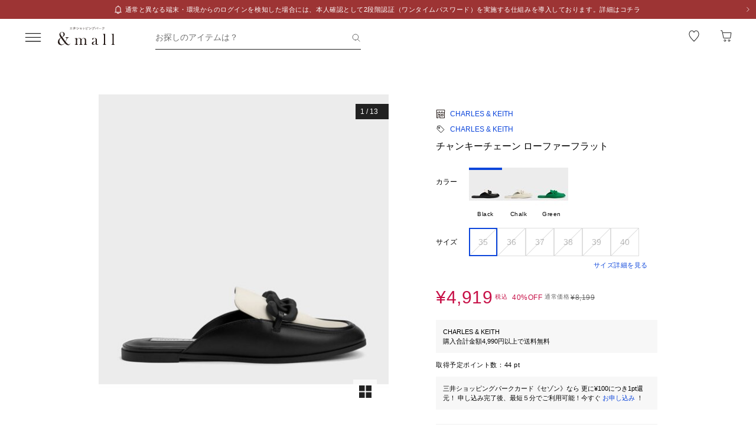

--- FILE ---
content_type: text/javascript; charset=utf-8
request_url: https://mitsui-shopping-park.com/ec/_nuxt/BuYIFo-zjYRcMmj1.js
body_size: 33
content:
import"./CXrAYLcaPEdGRgNp.js";import"./CYhTgotj1v1Nr6ES.js";import"./CG8f72gicB_1g5cx.js";const e=""+new URL("rdd43eUyRkNNVJRr.svg",import.meta.url).href;export{e as default};


--- FILE ---
content_type: text/javascript; charset=utf-8
request_url: https://mitsui-shopping-park.com/ec/_nuxt/By_FMba2ubd2Ewv5.js
body_size: 3852
content:
import{b as $,$ as S,o as x,g as H,aa as v,d as V,u as Q,A as W,a7 as X,e as j,k as Z,v as _}from"./CXrAYLcaPEdGRgNp.js";import{a as J,P as U,b as B,L as ee,R as ae,B as te,u as re,c as oe}from"./D5U-eMqvF_aMPeQ5.js";import{B as se}from"./NoIXTNct5QsvmwZ3.js";import{E as le}from"./Bt2H5SNbOhjlCMG2.js";import{M as K}from"./DyT8hO_C0EuhubOC.js";import{l as ce,r as z,Z as ie}from"./CYhTgotj1v1Nr6ES.js";import{u as G}from"./B8zN31ErVD8XO5wy.js";import{c as ne}from"./CLlKvOgih-nqlhJ2.js";const de=b=>{if(!b)return!1;const{productType:I,preorderableStockQuantity:P=0,bookableStockQuantity:C=0}=b;return I==="1"?C>0:P>0},ue=()=>{const{orderItemsLocalStorage:b}=J(),{toProperUrl:I,toOutletUrl:P,toSiteUrl:C}=$(),k=ce(),T=async(o,l)=>{try{const{data:c}=await G("/web/campaigns/product-available",{method:"post",body:{productDisplayPromotionInfoList:o?.productSkus?.filter(({mallSkuId:t})=>t===l).map(t=>({ecShopId:o?.shop?.ecShopId??"",l1MallCategoryId:o?.product?.l1MallCategoryId??"",l2MallCategoryId:o?.product?.l2MallCategoryId,l3MallCategoryId:o?.product?.l3MallCategoryId,mallProductId:o?.product?.mallProductCodeId??"",mallSkuId:t.mallSkuId??"",mallCouponApplyExcludeFlag:o?.shop?.mallCouponApplyExcludeFlag===K.NOT_EXCLUDE?K.NOT_EXCLUDE:K.EXCLUDE}))??[]},preferCache:"hour"});return c.value?.data??[]}catch{return[]}},E=async(o,l,c)=>{if(!o||!l)return[];const t=o.productSkus?.find(({mallSkuId:n})=>n===l),r=[],d=o?.productSkus?.filter(({mallColorDetailId:n})=>n===t?.mallColorDetailId)||[],u=c??await T(o,l);return de(t)||r.push("SOLDOUT"),u?.some(({freeShipping:n})=>n)&&r.push("送料無料"),V().diff(t?.webDisplayTermFrom,"days")<=10&&r.push("NEW"),t?.productType===B.RESERVATION&&r.push("予約商品"),d.some(({productType:n})=>n===B.NORMAL)&&d.some(({productType:n})=>n===B.RESERVATION)&&r.push("一部予約商品"),u?.some(({bundleBuyingCampaign:n})=>n)&&r.push("まとめ割"),t?.limitedProductFlag===ee.LIMITED&&r.push("WEB限定"),o.isBackOrder&&r.push("取り寄せ"),o?.product?.returnNgLabel===ae.NG_LARGE_GOODS&&r.push("返品不可"),o?.product?.bProductFlag===te.B&&r.push("訳あり"),r},N=async(o,l,c)=>{const{shop:t,product:r,productSkus:d}=o,u=t?.priceDisplayControlFlag===U.HIDDEN,m=d?.find(a=>a.mallSkuId===l),y=c?[]:await E(o,l);return[{item_id:u?v.PRODUCT_CODE:r?.mallProductCodeId??"",shop_name:t?.shopName??"",brand:r?.mallBrandName??"",name:u?v.PRODUCT_NAME:r?.productName??"",proper_price:m?.standardPriceTaxExcluded??0,...m?.salePriceTaxExcluded&&{sale_price:m?.salePriceTaxExcluded},...!c&&{label:y},gender:r?.genderTypes??[],category_name:`${r?.l1MallCategoryName??""}>${r?.l2MallCategoryName??""}>${r?.l3MallCategoryName??""}`,color:m?.mallColorDetailName??"",size:m?.mallSizeName??""}]},g=async(o,l,c,t)=>{const r=await N(o,l,t);!r||r.length===0||S("favoriteItem",{status:c,items:r})},f=async(o,l)=>{const{shop:c,product:t,productSkus:r,productImages:d}=o,u=c?.priceDisplayControlFlag===U.HIDDEN;if(c===void 0||t===void 0||r===void 0||d===void 0)return;const m=r.find(({mallColorDetailId:e})=>e===t.defaultMallColorDetailId),y=await E(o,m?.mallSkuId,l),a=d.find(({mallColorDetailId:e})=>e===m?.mallColorDetailId)?.imageUrl;return{item_id:u?v.PRODUCT_CODE:t.mallProductCodeId,shop_name:c.shopName,brand:t.mallBrandName??"",name:u?v.PRODUCT_NAME:t.productName??"",item_url:u?v.DETAIL_URL:C(k.fullPath),item_image_url:u?v.IMG_URL:a??"",proper_price:m?.standardPriceTaxExcluded??0,...m?.salePriceTaxExcluded&&{sale_price:m?.salePriceTaxExcluded},label:y,gender:t.genderTypes??[],category_name:`${t.l1MallCategoryName??""}>${t.l2MallCategoryName??""}>${t?.l3MallCategoryName??""}`}},M=async(o,l)=>{const c=l?.data?.filter(({mallSkuId:r})=>o.productSkus?.some(d=>d.mallSkuId===r)),t=await f(o,c);if(t)try{S("productDetails",{productDetail:t})}catch(r){"krt"in window&&S("_error",{error_message:r.message})}},O=o=>o.shopOrderAreas?.flatMap(({orderShops:l})=>l.flatMap(c=>c.orderItems.map(t=>{const r=c.priceDisplayControlFlag===U.HIDDEN,d=[...new Set(t.itemCampaigns?.map(({campaignId:y})=>y).filter(x))],u=H("/p/[mallProductId]",{params:{mallProductId:t.mallProductCodeID},query:{mallColor:t.mallColorDetailId}}),m=c.businessFormat===se.PROPER?I(u):P(u);return{item_id:r?v.PRODUCT_CODE:t.mallProductCodeID??"",shop_name:c.shopName,name:r?v.PRODUCT_NAME:t.itemName??"",item_url:r?v.DETAIL_URL:m,item_image_url:r?v.IMG_URL:t.imageUrl??"",item_size:t.mallSizeName??"",color:t.mallColorName??"",item_type:t.itemType==="1"?"NORMAL":"RESERVED",item_status:t.itemStatus==="1"?"NORMAL":"SPECIAL",quantity:t.quantity,proper_price:t.standardPriceTaxExcluded,item_price:t.salePriceTaxExcluded||t.standardPriceTaxExcluded,sale_id:d,campaign_discount_amount:parseInt(t.campaignDiscountRateAmount??"")}}))),R=o=>o.shopOrderAreas?.some(({orderShops:t})=>t.some(({orderItems:r})=>r.some(({errorItemType:d})=>d===le.ITEM.OUT_OF_STOCK)))?o.shopOrderAreas?.some(({orderShops:t})=>t.some(({orderItems:r})=>r.some(d=>d.bookableStockQuantity===0||d.preorderableStockQuantity===0)))?"1":"2":void 0,A=o=>{const l=O(o);l&&S("cart",{items:l,flag:R(o)})},w=o=>{if(!o)return"";switch(o){case"1":return"PROPER";case"2":return"OUTLET";default:return""}},L=o=>o.shopOrderList?o.shopOrderList.flatMap(l=>{const c=l.priceDisplayControlFlag==="1";return(l.shippingInformationList??[]).flatMap(t=>(t.skuInformationList??[]).map(r=>{const d=b.value?.find(({mallSkuId:u})=>u===r.mallSkuId);return{mall_type:w(l.businessType),item_id:c?v.SKU:r.mallSkuId??"",name:c?v.PRODUCT_NAME:r.productName??"",price:r.shopOrderDetailInformationList?.[0].salePriceTaxExcluded||d?.standardPriceTaxExcluded||0,quantity:r.quantity??0,category1:r.l1MallCategoryName??"",category2:r.l2MallCategoryName??"",category3:r.l3MallCategoryName??"",shop_name:l.shopName??""}}))}):[],F=async o=>{const l=L(o);if(!l||l.length===0)return;const c=o.shopOrderList??[],t=o.cartOrderAmountInformation,r=c.some(({shippingInformationList:a=[]})=>a.some(({skuInformationList:e=[]})=>e.some(({receivingMethod:s})=>s==="1"))),d=c.flatMap(({shippingInformationList:a=[]})=>a.flatMap(({skuInformationList:e=[]})=>e.flatMap(({usedCampaignList:s})=>s))).filter(x),u=[...new Set(d)],m=c.flatMap(({shippingInformationList:a=[]})=>a.flatMap(({skuInformationList:e=[]})=>e.flatMap(({usedCouponList:s=[]})=>s.map(({couponId:p})=>p)))).filter(x),y=[...new Set(m)];return{transaction_id:o.cartOrderNumber??"",revenue:t?.totalProductBillingAmount??0,items:l,shipping_division:r?"HOME_DELIVERY":"RECEIVE_FACILITY",used_point:(t?.totalProductAppliedMspPoint??0)+(t?.totalDeliveryAppliedMspPoint??0),used_sale_id:u,used_coupon_id:y}};return{sendKrtFavoriteItems:g,sendKrtProductDetails:M,sendKrtCartItems:A,sendKrtBuyItems:async o=>{const l=await F(o);l&&S("buy",l)}}},_e=async()=>{const{isAuthenticated:b}=Q(),I=W("member-favorite",{productSkus:[],shops:[],staffs:[],coordinates:[]}),P=X("current-favorite-state",()=>new Set),{bffFetch:C}=Z(),{sendKrtFavoriteItems:k}=ue(),{sendAAFavoriteProduct:T}=re(),{sendBeacon:E}=await j(),N=z(!1),g=z(void 0),f=z(void 0),M=a=>a?P.value.has(a)??!1:!1,O=a=>{a&&P.value.add(a)},R=a=>{a&&P.value.delete(a)},A=a=>a.staffId!==void 0,w=(a,e,s)=>typeof a=="string"?a===e:A(a)?a.shopId===s&&a.staffId===e:a.shopId===s&&a.coordinateId===e,L=(a,e,s,p)=>{if(!I.value[e].some(i=>w(i,s,p)))switch(a||(I.value[e]=[]),e){case"staffs":I.value[e].push({staffId:s,shopId:p??""});break;case"coordinates":I.value[e].push({coordinateId:s,shopId:p??""});break;default:I.value[e].push(s)}},F=async(a,e,s,p)=>{if(f.value&&(f.value=void 0),b.value){switch(a){case"productSkus":{try{await C("/web/member-favorite-product-skus",{method:"post",body:{mallSkuId:e}})}catch(i){f.value=_(i);break}try{await d(e,!0,s?.mallProductCodeId,p)}catch{}break}case"shops":{try{await C("/web/member-favorite-shops",{method:"post",body:{shopId:e}})}catch(i){f.value=_(i);break}try{u(e,!0,s?.shopName)}catch{}break}case"staffs":{try{s?.shopId&&await C("/web/member-favorite-staffs",{method:"post",body:{staffId:e,shopId:s.shopId}})}catch(i){f.value=_(i);break}try{m(e,!0)}catch{}break}case"coordinates":{try{s?.shopId&&await C("/web/member-favorite-coordinates",{method:"post",body:{coordinateId:e,shopId:s.shopId}})}catch(i){f.value=_(i);break}try{y(e,!0)}catch{}break}}return}switch(L(Array.isArray(I.value[a]),a,e,s?.shopId),a){case"productSkus":{await d(e,!0,s?.mallProductCodeId,p);break}case"shops":{u(e,!0,s?.shopName);break}case"staffs":{m(e,!0);break}case"coordinates":{y(e,!0);break}}},q=async(a,e,s,p)=>{if(f.value&&(f.value=void 0),b.value){switch(a){case"productSkus":{try{await C("/web/member-favorite-product-skus",{method:"delete",body:{mallSkuId:e}})}catch(i){f.value=_(i);break}try{await d(e,!1,s?.mallProductCodeId,p)}catch{}break}case"shops":{try{await C("/web/member-favorite-shops",{method:"delete",body:{shopId:e}})}catch(i){f.value=_(i);break}try{u(e,!1,s?.shopName)}catch{}break}case"staffs":{try{await C("/web/member-favorite-staffs",{method:"delete",body:{staffId:e}})}catch(i){f.value=_(i);break}try{m(e,!1)}catch{}break}case"coordinates":{try{await C("/web/member-favorite-coordinates",{method:"delete",body:{coordinateId:e}})}catch(i){f.value=_(i);break}try{y(e,!1)}catch{}break}}return}if(Array.isArray(I.value[a])){const i=I.value[a].findIndex(D=>w(D,e,s?.shopId));i>=0&&I.value[a].splice(i,1)}else I.value[a]=[];switch(a){case"productSkus":{await d(e,!1,s?.mallProductCodeId,p);break}case"shops":{u(e,!1,s?.shopName);break}case"staffs":{m(e,!1);break}case"coordinates":{y(e,!1);break}}},o=async a=>{const{data:e,error:s}=await G("/web/products/{mallProductCodeId}",{method:"get",params:{mallProductCodeId:a},preferCache:!0});if(s.value)throw s.value;return e.value},l=async a=>{const{data:e,error:s}=await G("/web/products/{mallProductCodeId}",{method:"get",params:{mallProductCodeId:a},preferCache:!0});if(s.value){const p=ne(s);if(p)throw ie(p)}return e.value},c=async a=>{const e=await l(a),s=e?.product?.defaultMallColorDetailId,p=e?.productSkus?.find(n=>n.mallColorDetailId===s),i=p?.shopColorName??p?.mallColorDetailName,D=e?.productSkus?.map(n=>({mallColorDetailId:n?.mallColorDetailId,colorDetailName:n?.shopColorName??n?.mallColorDetailName}));return D?.sort((n,h)=>!n.mallColorDetailId||!h.mallColorDetailId?1:n.mallColorDetailId<h.mallColorDetailId?-1:1),D?.unshift({mallColorDetailId:s,colorDetailName:i}),D?.filter((n,h)=>D?.findIndex(Y=>Y.mallColorDetailId===n.mallColorDetailId)===h).map(n=>({mallColorDetailId:n.mallColorDetailId,colorDetailName:n.colorDetailName,imageUrl:e?.productImages?.find(h=>h.mallColorDetailId===n.mallColorDetailId&&h.imageType===oe.COLOR_IMAGE)?.imageUrl,productSkus:e?.productSkus?.map(h=>{if(n.mallColorDetailId===h.mallColorDetailId)return{mallSkuId:h.mallSkuId,mallSizeId:h.mallSizeId,mallSizeName:h.mallSizeName,shopSizeName:h.shopSizeName,mallProductCodeId:e?.product?.mallProductCodeId}}).filter(h=>h)}))},t=async a=>{g.value=await c(a),N.value=!0},r=()=>{N.value=!1,f.value=void 0},d=async(a,e,s,p)=>{if(s){const i=await o(s);if(!i)return;await k(i,a,e,p),await T(i,a,e)}E(e?"item_fav":"item_fav_del",{sku_code:a})},u=(a,e,s)=>{s&&S("favoriteShop",{status:e,shop_name:s}),E(e?"shop_fav":"shop_fav_del",{shop_id:a})},m=(a,e)=>{E(e?"staff_fav":"staff_fav_del",{staff_id:a})},y=(a,e)=>{E(e?"coordinate_fav":"coordinate_fav_del",{coordinate_id:a})};return{favorites:I,addMemberFavorite:F,removeMemberFavorite:q,isOpenFavoriteProductsModal:N,favoriteProductDetail:g,openFavoriteProductsModal:t,closeFavoriteProductsModal:r,favoriteError:f,checkPending:M,setPending:O,deletePending:R,sendExternalFavoriteProduct:d,sendExternalFavoriteShop:u}};export{ue as a,de as i,_e as u};


--- FILE ---
content_type: text/javascript; charset=utf-8
request_url: https://mitsui-shopping-park.com/ec/_nuxt/Olg5ae-4aaIpcQML.js
body_size: 84
content:
import{s as t,c as a,g as e,b as n}from"./CNHAWWW-5qX0pe2o.js";import{aZ as o,a_ as y}from"./CXrAYLcaPEdGRgNp.js";var l=Object.getOwnPropertySymbols,m=l?function(r){for(var s=[];r;)a(s,e(r)),r=o(r);return s}:t;function i(r){return n(r,y,m)}export{i as g};


--- FILE ---
content_type: text/javascript; charset=utf-8
request_url: https://mitsui-shopping-park.com/ec/_nuxt/D5umgpkOD8PKOWPP.js
body_size: 104
content:
import{a7 as a}from"./CXrAYLcaPEdGRgNp.js";import{H as e}from"./CYhTgotj1v1Nr6ES.js";const o="search-button-narrow",c=()=>{const r=a("searchButtonNarrow",()=>{{const t=localStorage.getItem(o);return t?JSON.parse(t):!1}});return e(r,t=>{localStorage.setItem(o,JSON.stringify(t))}),{isSearchButtonNarrow:r}};export{c as u};


--- FILE ---
content_type: text/javascript; charset=utf-8
request_url: https://mitsui-shopping-park.com/ec/_nuxt/cuBAbZuahMunrDUH.js
body_size: 1448
content:
import{b as M}from"./bSxq8InbzlFYwxck.js";import{u as D,p as L,B as R,k as E,a as I,c as O,_ as $}from"./CXrAYLcaPEdGRgNp.js";import{B as q}from"./0uSzO0khMnt3BnFv.js";import{M as u}from"./BmfPaaitUm7cAhcH.js";import{C as G,O as K,ap as W,E as c,a7 as l,as as p,av as k,at as X,ao as j,au as H,ar as B,aw as h,D as a,az as J}from"./CYhTgotj1v1Nr6ES.js";import{u as Q}from"./By_FMba2ubd2Ewv5.js";const U={class:"list"},Y={key:0,class:"item -sp-show"},Z=G({__name:"ItemList",props:{products:{},linkMore:{},showsRank:{type:Boolean,default:!1},showProductName:{type:Boolean,default:!0},showProductSizeColor:{type:Boolean,default:!1},viewType:{default:"list"},maxVisibleCount:{},onlyAdd:{type:Boolean,default:!1},recommended:{type:Boolean},itemRefs:{},preferCsr:{type:Boolean},isThreeColumnSp:{type:Boolean},hideFavoriteButton:{type:Boolean},shopBusinessType:{},hideShopName:{type:Boolean,default:!1}},emits:["changeFavorite","change"],async setup(P,{emit:T}){let r,f;const t=P,{businessType:y,isProper:S}=K(),{favorites:g}=([r,f]=W(()=>Q()),r=await r,f(),r),{isAuthenticated:d}=D(),{bffFetch:v}=E(),b=L(),w=c(()=>b.width.value>=q.MD),C=c(()=>g.value.shops),F=t.itemRefs,A=c(()=>t.shopBusinessType?t.shopBusinessType==="1":S.value),{data:N,refresh:V}=R(async()=>{if(!d.value)return;const{data:e}=await v("/web/member-favorite-product-skus",{method:"get",query:{business_type:t.shopBusinessType??y.value,limit:u,page:1,mall_sku_ids:d.value?void 0:C.value.toString()}}),n=Math.ceil(e.count/u),m=await Promise.all(Array.from({length:n-1}).map(async(i,o)=>{const{data:s}=await v("/web/member-favorite-product-skus",{method:"get",query:{business_type:t.shopBusinessType??y.value,limit:u,page:o+2,mall_sku_ids:d.value?void 0:C.value.slice(u*(o+1)).toString()}});return s}));return[e,...m].flatMap(({data:i})=>i)},"$CktGNuAAu6"),z=T;return(e,n)=>{const m=M,_=I,i=O;return p(),l("div",{class:B(["list-product-card",{"-type3columnsp":e.viewType==="list"&&e.isThreeColumnSp,"-type2columnsp":e.viewType==="list"&&!e.isThreeColumnSp,"-type4column":e.viewType==="grid4","-typescrollsp":e.viewType==="carousel"}])},[k("ul",U,[(p(!0),l(j,null,H(e.products,(o,s)=>(p(),l("li",{key:o.skuCode?.[0],ref_for:!0,ref_key:"refs",ref:F,class:B(["item",{"-sp-hidden":e.maxVisibleCount&&s+1>e.maxVisibleCount.sp,"-pc-hidden":e.maxVisibleCount&&s+1>e.maxVisibleCount.pc}])},[h(m,{product:o,rank:e.showsRank?s+1:void 0,showProductName:e.showProductName,showProductSizeColor:e.showProductSizeColor,onlyAdd:e.onlyAdd,favoriteProducts:a(N)||void 0,isProperLink:a(A),recommended:e.recommended,carousel:e.viewType==="carousel"&&!a(w),preferCsr:e.preferCsr,shouldCompactLargePrice:e.isThreeColumnSp&&!a(w),hideFavoriteButton:e.hideFavoriteButton,isFirstView:e.isThreeColumnSp&&s<15,hideShopName:e.hideShopName,onChangeFavorite:x=>{o.goodsCode&&z("changeFavorite",o.goodsCode),a(V)()}},null,8,["product","rank","showProductName","showProductSizeColor","onlyAdd","favoriteProducts","isProperLink","recommended","carousel","preferCsr","shouldCompactLargePrice","hideFavoriteButton","isFirstView","hideShopName","onChangeFavorite"])],2))),128)),e.viewType==="carousel"&&e.linkMore?(p(),l("li",Y,[h(i,{class:"more",to:e.linkMore,noRel:""},{default:J(()=>[n[0]||(n[0]=k("p",{class:"text"},"もっと見る",-1)),h(_,{class:"icon",name:"arrow_black_right_03",size:"max"})]),_:1},8,["to"])])):X("",!0)])],2)}}}),ne=$(Z,[["__scopeId","data-v-945b82c2"]]);export{ne as _};


--- FILE ---
content_type: text/javascript; charset=utf-8
request_url: https://mitsui-shopping-park.com/ec/_nuxt/CEyd4R5rfeUJKAD1.js
body_size: 1221
content:
import{a as w,n as C,_ as B}from"./CXrAYLcaPEdGRgNp.js";import{C as N,ap as M,E as h,r as x,H as g,I as z,aP as A,D as n,ay as D,a7 as E,as as b,aw as L,aQ as R}from"./CYhTgotj1v1Nr6ES.js";import{u as $}from"./By_FMba2ubd2Ewv5.js";const O=["disabled"],H=N({__name:"ButtonFavorite",props:{onlyAdd:{type:Boolean,default:!0},size:{default:"md"},mallProductCodeId:{},mallSkuId:{},mallSkuFavorites:{},shopId:{},shopName:{},shopFavorites:{},staffId:{},staffFavorites:{},coordinateId:{},coordinateFavorites:{},outline:{type:Boolean,default:!1},text:{},disabledColor:{default:"favorite_gray"},isDisabled:{type:Boolean,default:!1},isLabelRemoved:{type:Boolean,default:!1},isOtherPending:{type:Boolean,default:!1}},emits:["change","errorMessage"],async setup(S,{emit:F}){let u,_;const e=S,r=F,{addMemberFavorite:f,removeMemberFavorite:c,favorites:v,favoriteError:i,checkPending:k,setPending:y,deletePending:d}=([u,_]=M(()=>$()),u=await u,_(),u),s=h(()=>e.mallSkuId||e.staffId||e.coordinateId||e.shopId),o=h(()=>e.onlyAdd?!1:e.mallSkuId?(e.mallSkuFavorites?e.mallSkuFavorites.map(({mallSkuId:a})=>a):v.value.productSkus).includes(e.mallSkuId):e.staffId?(e.staffFavorites?e.staffFavorites.map(({staffId:a})=>a):v.value.staffs.map(({staffId:a})=>a)).includes(e.staffId):e.coordinateId?(e.coordinateFavorites?e.coordinateFavorites.map(({coordinateId:a})=>a):v.value.coordinates.map(({coordinateId:a})=>a)).includes(e.coordinateId):e.shopId?(e.shopFavorites?e.shopFavorites.map(({shopId:a})=>a):v.value.shops).includes(e.shopId):!1),l=x(void 0),p=h(()=>e.isOtherPending?!0:k(s.value)),m=async t=>{if(!e.isDisabled){if(t?.preventDefault(),t?.stopPropagation(),s.value&&(y(s.value),l.value=o.value),e.mallSkuId){if(o.value?await c("productSkus",e.mallSkuId,{mallProductCodeId:e.mallProductCodeId},e.isLabelRemoved):await f("productSkus",e.mallSkuId,{mallProductCodeId:e.mallProductCodeId},e.isLabelRemoved),i.value){d(s.value),l.value=void 0,r("errorMessage",i.value);return}r("change",o.value);return}if(e.staffId){if(o.value?await c("staffs",e.staffId,{shopId:e.shopId}):e.shopId&&await f("staffs",e.staffId,{shopId:e.shopId}),i.value){d(s.value),l.value=void 0,r("errorMessage",i.value);return}r("change",o.value);return}if(e.coordinateId){if(o.value?await c("coordinates",e.coordinateId,{shopId:e.shopId}):e.shopId&&await f("coordinates",e.coordinateId,{shopId:e.shopId}),i.value){d(s.value),l.value=void 0,r("errorMessage",i.value);return}r("change",o.value);return}if(e.shopId){const a=e.shopFavorites?.find(({shopId:I})=>I===e.shopId);if(o.value?await c("shops",e.shopId,{shopName:a?.shopName||e.shopName}):await f("shops",e.shopId,{shopName:a?.shopName||e.shopName}),i.value){d(s.value),l.value=void 0,r("errorMessage",i.value);return}r("change",o.value);return}if(e.mallProductCodeId){r("change",o.value);return}}};return g(o,t=>{k(s.value)&&l.value!==t&&(d(s.value),l.value=void 0)}),g(s,(t,a)=>{a&&d(a),l.value=void 0}),z(()=>{s.value&&d(s.value)}),(t,a)=>{const I=C,P=w;return A(t.$slots,"default",{active:n(o),onClick:m,disable:n(p)},()=>[t.outline?(b(),D(I,{key:0,class:"hover",types:"outline",text:t.text,position:"left",size:"normal-to-medium",iconName:n(o)?"favorite_red":"favorite_black_outline",isDisabled:n(p),iconSize:"sm",onClick:m},null,8,["text","iconName","isDisabled"])):(b(),E("button",{key:1,class:"button-favorite",disabled:n(p),onClick:R(m,["prevent"])},[L(P,{class:"icon hover",name:n(o)?"favorite_red":`${t.disabledColor}`,alt:n(o)?"お気に入り登録済":"お気に入り登録",size:t.size},null,8,["name","alt","size"])],8,O))],!0)}}}),j=B(H,[["__scopeId","data-v-702893f9"]]);export{j as _};


--- FILE ---
content_type: text/javascript; charset=utf-8
request_url: https://mitsui-shopping-park.com/ec/_nuxt/KCOaEktFWvQ-N5jc.js
body_size: -55
content:
const E={STANDARD:"1",SALE:"2",TIME_SALE:"3"};export{E as I};
